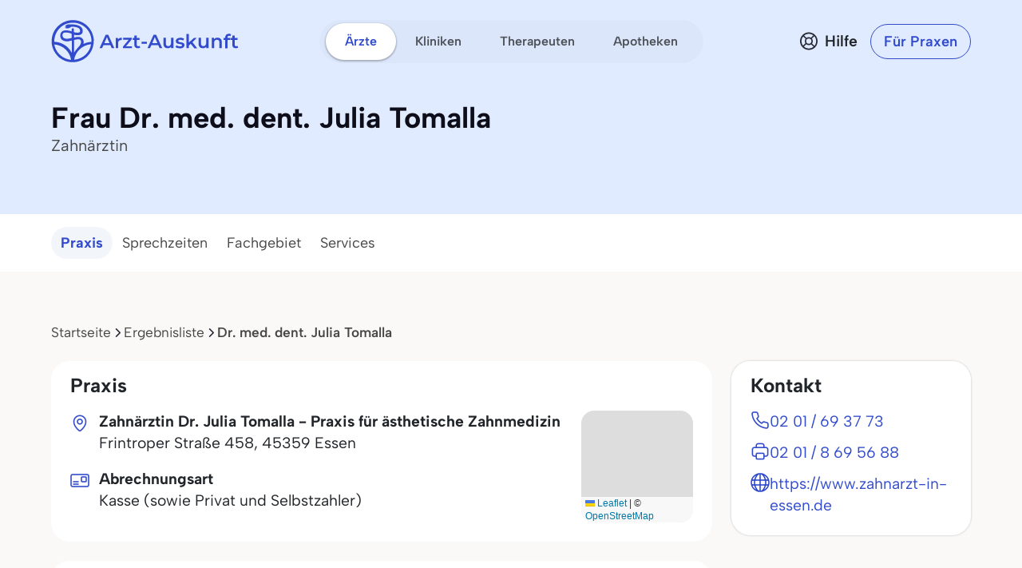

--- FILE ---
content_type: text/html; charset=utf-8
request_url: https://www.arzt-auskunft.de/arzt/zahnaerztin/essen/dr-med-dent-julia-tomalla-4737161
body_size: 14936
content:
<!DOCTYPE html>
<html lang="de">
<head>
    <meta charset="UTF-8">
    <meta name="viewport" content="width=device-width, initial-scale=1.0">
    <meta name="keywords" content="Zahnarzt, Zahnmedizin, Zahnheilkunde, Zahnärztin, Dr. med. dent. Julia Tomalla , Essen Arztsuche, Arzt-Auskunft " />
    <meta name="description" content="Dr. med. dent. Julia Tomalla, Zahnärztin in Essen, Frintroper Straße 458. Sprechzeiten und Kontakt-Infos in der Arztsuche der Arzt-Auskunft." />
    <meta name="zipcode" content="45359" />
    <meta name="city" content="Essen" />
    <meta name="country" content="Germany" />
    <meta name="page-topic" content="Arzt-Auskunft - Kostenlose Arztsuche anhand von Therapieschwerpunkten" />
    <meta name="audience" content="Alle" />
    <meta name="author" content="Stiftung Gesundheit - Wissen ist die beste Medizin">
    <meta http-equiv="content-language" content="de" />

    <meta name="robots" content="index,follow" />
    <link rel="canonical" href="https://www.arzt-auskunft.de/arzt/zahnaerztin/essen/dr-med-dent-julia-tomalla-4737161" />

    <link rel="icon" type="image/x-icon" href="https://www.arzt-auskunft.de/static/images/favicon.ico">
    <link rel="stylesheet" href="https://www.arzt-auskunft.de/static/bootstrap-icons/font/bootstrap-icons.css">
    <link rel="stylesheet" href="https://www.arzt-auskunft.de/static/bootstrap-select/dist/css/bootstrap-select.css">
    <link rel="stylesheet" href="https://www.arzt-auskunft.de/static/css/iconly/iconly.min.css">
    <link rel="stylesheet" href="https://www.arzt-auskunft.de/static/js/slick/slick.css">
    <link rel="stylesheet" href="https://www.arzt-auskunft.de/static/js/slick/slick-theme.css">
    <link rel="stylesheet" href="https://www.arzt-auskunft.de/static/js/leaflet/leaflet.css">
    <link rel="stylesheet" href="https://www.arzt-auskunft.de/static/css/arztauskunft.css">
    <link rel="stylesheet" href="https://www.arzt-auskunft.de/static/css/chatbot.css">
    <script src="https://www.arzt-auskunft.de/static/js/chatbot.js"></script>
    <script src="https://www.arzt-auskunft.de/static/js/jquery-3.7.1.js"></script>
    <script src="https://www.arzt-auskunft.de/static/bootstrap/dist/js/bootstrap.bundle.js"></script>
    <script src="https://www.arzt-auskunft.de/static/js/slick/slick.js"></script>
    <script src="https://www.arzt-auskunft.de/static/js/leaflet/leaflet.js"></script>
    <script src="https://www.arzt-auskunft.de/static/js/arztauskunft.js"></script>
    <script type="importmap">
        {
            "imports": {
                "vue":"https://www.arzt-auskunft.de/static/js/vue/vue.js"
            }
        }
    </script>
    <title>Dr. med. dent. Julia Tomalla, Zahnärztin in 45359 Essen, Frintroper Straße 458</title>
</head>
<body data-bs-theme="blue">
    <div class="offcanvas offcanvas-end" tabindex="-1" id="mobilenav">
  <!-- Header -->
  <div class="offcanvas-header">
    <div class="d-flex justify-content-between align-items-center">
      <div class="d-flex align-items-center">
        <a href="https://www.arzt-auskunft.de/?form=fs1">
          <svg class="site-logo" xmlns="http://www.w3.org/2000/svg" version="1.1" viewBox="0 0 226.6 42.7" width="234">
            <path d="M42.7,22c0-.2,0-.4,0-.6,0-5.7-2.2-11.1-6.3-15.1C32.5,2.2,27.1,0,21.4,0S10.3,2.2,6.3,6.3C2.2,10.3,0,15.7,0,21.4s0,.3,0,.5c0,0,0,1.4.2,2.7.7,4.5,2.8,8.6,6,11.9,3.7,3.7,8.5,5.9,13.7,6.2,0,0,1.4,0,2.8,0,5.2-.3,10-2.5,13.8-6.2,3.3-3.3,5.4-7.5,6-12.1.2-1.4.2-2.5.2-2.5ZM19.6,6.7c1.6-.1,6.1,0,8.2,1.8.7.6,1.1,1.4,1.1,2.3,0,.9-.3,1.2-.5,1.4-1,.7-3.4.5-5.8-.1v-2.9c0-.7-.6-1.2-1.2-1.2s-1.2.6-1.2,1.2v2.2c-.4-.1-.8-.3-1.1-.4h0c-.6-.2-5.8-1.8-8.7.3-.8.6-1.8,1.9-1.8,4.1,0,2,.7,3.5,2,4.5,2.7,2.1,7,1.3,7.2,1.2l2.4-.5v12.3c-1-1.8-2.2-3.4-3.7-4.9-3.8-3.8-8.7-5.9-14-6.2,0-.2,0-.3,0-.5,0-5,2-9.8,5.5-13.4,3.6-3.6,8.3-5.5,13.4-5.5s9.8,2,13.4,5.5c3.6,3.6,5.5,8.3,5.5,13.4s0,.4,0,.6c-2.9.2-5.6.9-8.2,2.1.3-1.2.4-2.6-.2-4-1.5-3.7-5.8-3.4-8-2.7l-1.3.3v-2.9c3.3.8,5.7.6,7.2-.4.8-.5,1.7-1.6,1.6-3.5,0-1.6-.7-3-1.9-4.1-3.3-2.9-9.8-2.4-10.1-2.4h0s-5-.8-6,2.4h1.7s-1.7,1-1.7,1c0-.1,2.5,1.8,6.2-.8h0ZM22.6,20.1l1.9-.4h.1c.2,0,4-1.3,5,1.2,1.1,2.7-1.8,5.8-2.1,6.1-.4.3-.8.7-1.1,1.1-1.5,1.5-2.8,3.2-3.8,5.1v-13.1ZM28.1,29.9c3.2-3.2,7.4-5.1,11.9-5.5-.6,3.9-2.5,7.4-5.3,10.3-3.2,3.2-7.4,5.1-11.9,5.5.6-3.9,2.4-7.5,5.3-10.3ZM20.1,18.1l-2.9.6c-.9.2-3.7.4-5.2-.8-.7-.6-1.1-1.4-1.1-2.7,0-1.5.6-1.9.8-2.1,1.6-1.2,5.2-.4,6.4,0,.2,0,1,.4,2,.7v4.2ZM19.7,40.2c-4.4-.4-8.6-2.3-11.7-5.5-2.8-2.8-4.6-6.3-5.3-10.1,4.4.4,8.6,2.2,11.8,5.4,2.8,2.8,4.6,6.3,5.2,10.2Z"></path>
            <g>
                <path d="M223.7,30.4c-1.4,0-2.5-.4-3.3-1.1-.8-.7-1.2-1.8-1.2-3.2v-11.5h3v11.4c0,.6.2,1.1.5,1.4.3.3.8.5,1.3.5s1.2-.2,1.7-.5l.8,2.1c-.4.3-.8.5-1.3.6-.5.1-1,.2-1.6.2ZM217.2,20v-2.4h8.5v2.4h-8.5Z"></path>
                <path d="M210.4,30.3v-13.5c0-1.3.4-2.4,1.2-3.2.8-.8,1.9-1.2,3.4-1.2s1,0,1.5.2c.5.1.9.3,1.2.5l-.8,2.3c-.2-.2-.5-.3-.8-.4-.3,0-.6-.1-.9-.1-.6,0-1.1.2-1.4.5-.3.3-.5.8-.5,1.5v2.8c0,0,0,10.7,0,10.7h-3ZM208.3,20v-2.4h8.5v2.4h-8.5Z"></path>
                <path d="M200.9,17.3c1,0,1.9.2,2.7.6.8.4,1.5,1,1.9,1.8.5.8.7,1.9.7,3.2v7.3h-3v-7c0-1.1-.3-2-.8-2.5-.5-.6-1.3-.8-2.2-.8s-1.3.1-1.9.4c-.5.3-1,.7-1.3,1.3-.3.6-.4,1.3-.4,2.1v6.5h-3v-12.8h2.9v3.5l-.5-1.1c.4-.8,1.1-1.4,1.9-1.9.9-.4,1.9-.7,3-.7Z"></path>
                <path d="M182.7,30.4c-1.1,0-2-.2-2.9-.6-.8-.4-1.5-1-1.9-1.9-.5-.8-.7-1.9-.7-3.2v-7.3h3v6.9c0,1.2.3,2,.8,2.6.5.6,1.3.8,2.2.8s1.3-.1,1.8-.4c.5-.3.9-.7,1.2-1.3.3-.6.5-1.3.5-2.1v-6.5h3v12.8h-2.9v-3.5l.5,1.1c-.4.8-1.1,1.5-1.9,1.9-.8.4-1.7.6-2.7.6Z"></path>
                <path d="M164.7,27.4v-3.8c0,0,6.8-6.2,6.8-6.2h3.6l-5.7,5.7-1.6,1.3-3.1,2.9ZM162.2,30.3V12.5h3v17.8h-3ZM171.9,30.3l-4.7-5.8,1.9-2.4,6.4,8.2h-3.6Z"></path>
                <path d="M153.8,30.4c-1.1,0-2.1-.1-3.1-.4-1-.3-1.8-.6-2.3-1l1.2-2.3c.6.4,1.3.7,2.1.9.8.2,1.6.4,2.4.4s1.6-.1,2-.4c.4-.3.6-.6.6-1s-.1-.6-.4-.8c-.3-.2-.7-.3-1.1-.4-.5,0-1-.2-1.6-.3-.6,0-1.1-.2-1.7-.3-.6-.1-1.1-.3-1.5-.6-.5-.3-.8-.6-1.1-1.1s-.4-1-.4-1.8.2-1.5.7-2.1c.5-.6,1.1-1.1,1.9-1.4.8-.3,1.8-.5,3-.5s1.7,0,2.6.3c.9.2,1.6.5,2.2.8l-1.2,2.3c-.6-.4-1.2-.6-1.8-.7-.6-.1-1.2-.2-1.8-.2-.9,0-1.6.1-2,.4-.4.3-.6.6-.6,1s.1.7.4.9c.3.2.7.3,1.1.5.5.1,1,.2,1.5.3.6,0,1.1.2,1.7.3.6.1,1.1.3,1.5.6.5.2.9.6,1.2,1,.3.4.4,1,.4,1.8s-.2,1.5-.7,2.1c-.5.6-1.1,1.1-2,1.4-.9.3-1.9.5-3.1.5Z"></path>
                <path d="M139,30.4c-1.1,0-2-.2-2.9-.6-.8-.4-1.5-1-1.9-1.9-.5-.8-.7-1.9-.7-3.2v-7.3h3v6.9c0,1.2.3,2,.8,2.6.5.6,1.3.8,2.2.8s1.3-.1,1.8-.4c.5-.3.9-.7,1.2-1.3.3-.6.5-1.3.5-2.1v-6.5h3v12.8h-2.9v-3.5l.5,1.1c-.4.8-1.1,1.5-1.9,1.9-.8.4-1.7.6-2.7.6Z"></path>
                <path d="M113.7,30.3l7.6-16.8h3.1l7.6,16.8h-3.3l-6.5-15.1h1.2l-6.5,15.1h-3.2ZM117.2,26.4l.8-2.4h9.1l.8,2.4h-10.8Z"></path>
                <path d="M106.4,24.8v-2.5h6.6v2.5h-6.6Z"></path>
                <path d="M101.9,30.4c-1.4,0-2.5-.4-3.3-1.1-.8-.7-1.2-1.8-1.2-3.2v-11.5h3v11.4c0,.6.2,1.1.5,1.4.3.3.8.5,1.3.5s1.2-.2,1.7-.5l.8,2.1c-.4.3-.8.5-1.3.6-.5.1-1,.2-1.6.2ZM95.4,20v-2.4h8.5v2.4h-8.5Z"></path>
                <path d="M83.3,30.3v-1.9l7.9-9.6.6,1h-8.3v-2.4h10.7v1.9l-7.9,9.6-.6-1h8.7v2.4h-11.1Z"></path>
                <path d="M74.2,30.3v-12.8h2.9v3.5l-.3-1c.4-.9,1-1.5,1.8-2,.8-.4,1.9-.7,3.1-.7v2.9c-.1,0-.2,0-.4,0-.1,0-.2,0-.3,0-1.1,0-2,.3-2.7,1-.7.7-1,1.6-1,3v6.2h-3Z"></path>
                <path d="M54.2,30.3l7.6-16.8h3.1l7.6,16.8h-3.3l-6.5-15.1h1.2l-6.5,15.1h-3.2ZM57.7,26.4l.8-2.4h9.1l.8,2.4h-10.8Z"></path>
            </g>
          </svg>
        </a>
      </div>
      <button class="navbar-toggler d-block d-md-none p-3 bg-white border-0" data-bs-toggle="offcanvas" data-bs-target="#mobilenav">
          <svg id="hamburger" width="24" height="24" viewBox="0 0 24 24" fill="none" xmlns="http://www.w3.org/2000/svg">
              <path id="path-top" d="M22 6L2 6" stroke="var(--bs-primary)" stroke-width="2.5" stroke-linecap="round"></path>   
              <path id="path-middle" d="M22 12L2 12" stroke="var(--bs-primary)" stroke-width="2.5" stroke-linecap="round"></path>
              <path id="path-bottom" d="M22 18L2 18" stroke="var(--bs-primary)" stroke-width="2.5" stroke-linecap="round"></path>   
          </svg>
      </button>
    </div>
  </div>

  <div class="offcanvas-body">

    <!-- Suchen -->
    <div class="topline">Suchen</div>
    <div class="nav-section">    
      <a href="https://www.arzt-auskunft.de/?form=fs1" class="nav-link">Ärzte</a>
      <a href="https://www.arzt-auskunft.de/?form=fs3" class="nav-link">Therapeuten</a>
      <a href="https://www.arzt-auskunft.de/?form=fs2" class="nav-link">Kliniken</a>
      <a href="https://www.arzt-auskunft.de/?form=fs4" class="nav-link">Apotheken</a>
    </div>

    <!-- Für Patienten -->
    <div class="topline">Für Patienten</div>
    <div class="nav-section">
      <a href="https://www.arzt-auskunft.de/tipps-und-faq-zur-arztsuche.htm" class="nav-link">Tipps und FAQs</a>
      <a href="https://www.stiftung-gesundheit.de/gutes-bewirken/barrierefreiheit/" class="nav-link" target="_blank">Barrierefreie Praxen</a>
    </div>

    <!-- Für Ärzte -->
    <div class="topline">Für Praxen</div>
    <div class="nav-section">    
      <a href="https://www.arzt-auskunft.de/premium-profil.htm" class="nav-link">Vorteile für Praxen</a>
      <a href="https://www.arzt-auskunft.de/fuer-aerzte/" class="nav-link">Basisangaben</a>
      <a href="https://zugang.arzt-auskunft.de" class="nav-link" target="_blank">Online-Zugang</a>
      <a href="https://www.arzt-auskunft.de/fuer-aerzte/staerken-profil.htm" class="nav-link">Stärken-Profil</a>
      <a href="https://www.stiftung-gesundheit.de/gutes-bewirken/dr-pro-bono/" class="nav-link" target="_blank">Ärzte für den guten Zweck</a>
    </div>

    <!-- Für Lizenzpartner -->
    <div class="topline">Für Lizenzpartner</div>
    <div class="nav-section">    
      <a href="https://www.stiftung-gesundheit.de/stiftung-gesundheit/strukturverzeichnis/" class="nav-link" target="_blank">Strukturverzeichnis der Versorgung</a>
      <a href="https://www.stiftung-gesundheit.de/services/arztsuchen-fuer-ihre-website-app/" class="nav-link" target="_blank">Implementierung in Website, App und eGA</a>
      <a href="https://www.stiftung-gesundheit.de/services/arztsuchen-fuer-profis/" class="nav-link" target="_blank">Arztsuchen für Profis</a>
    </div>

    <!-- Über uns -->
    <div class="topline">Über uns</div>
    <div class="nav-section">    
      <a href="https://www.stiftung-gesundheit.de/" class="nav-link" target="_blank">Stiftung Gesundheit</a>
      <a href="https://www.stiftung-gesundheit.de/gutes-bewirken/unsere-foerdergemeinschaft/" class="nav-link" target="_blank">Fördergemeinschaft der Stiftung</a>
      <a href="https://www.stiftung-gesundheit.de/presse/presse-informationen/" class="nav-link" target="_blank">Presse</a>
      <a href="https://www.arzt-auskunft.de/kontakt.htm" class="nav-link">Kontakt</a>
    </div>

    <!-- Weiteres -->
    <div class="topline">Weiteres</div>
    <div class="nav-section">    
      <a href="https://www.arzt-auskunft.de/impressum.htm" class="nav-link">Impressum</a>
      <a href="https://www.arzt-auskunft.de/datenschutz.htm" class="nav-link">Datenschutz</a>
      <a href="https://www.arzt-auskunft.de/nutzungsbedingungen.htm" class="nav-link">Nutzungsbedingungen</a>
      <a href="https://www.arzt-auskunft.de/barrierefreiheit.htm" class="nav-link">Barrierefreiheit</a>
    </div>

  </div>
</div>
<div class="mainnav">
    <nav class="navbar navbar-expand py-4 py-md-5">
        <div class="container">
            <div class="col-3 d-flex align-items-center">
                <a class="navbar-brand p-0" href="https://www.arzt-auskunft.de/?form=fs1">
                    <svg class="site-logo" xmlns="http://www.w3.org/2000/svg" version="1.1" viewBox="0 0 235 55">
                        <path d="M53.5,27.6c0-7-2.7-13.7-7.7-18.7-4.9-5.1-11.6-7.7-18.6-7.7s-13.7,2.7-18.7,7.7C3.3,13.9.7,20.6.7,27.6s0,.4,0,.6c0,0,0,1.8.2,3.3.8,5.6,3.5,10.6,7.4,14.7,4.5,4.5,10.5,7.3,16.9,7.6h3.5c6.4-.4,12.4-3.1,17-7.6,4-4,6.7-9.3,7.4-15,.2-1.8.2-3.1.2-3.1v-.5ZM24.9,9.4c2,0,7.5,0,10.1,2.3.8.7,1.3,1.8,1.3,2.9s-.4,1.4-.6,1.8c-1.2.8-4.2.6-7.1-.1v-3.6c0-.8-.7-1.4-1.4-1.4s-1.4.7-1.4,1.4v2.7c-.5-.1-1-.4-1.3-.5h0c-.7-.2-7.1-2.3-10.7.4-1,.7-2.3,2.4-2.3,5.1s.8,4.3,2.5,5.6c3.3,2.6,8.7,1.7,8.9,1.4l3-.6v15.2c-1.2-2.3-2.7-4.2-4.5-6.1-4.6-4.6-10.7-7.3-17.4-7.6v-.6c0-6.2,2.5-12.1,6.8-16.5,4.4-4.4,10.2-6.8,16.5-6.8s12.1,2.5,16.5,6.8c4.4,4.4,6.8,10.2,6.8,16.5v.7c-3.6.2-6.9,1.1-10.1,2.6.4-1.4.5-3.2-.2-5-1.9-4.5-7.1-4.2-9.9-3.3l-1.7.4v-3.6c4,1,7,.7,8.9-.5,1-.6,2.1-2,2-4.3,0-2-.8-3.7-2.4-5.1-4-3.6-12.1-3-12.5-3h0s-6.2-1-7.4,3h2.1l-2.1,1.2c0-.1,3.1,2.3,7.6-1h0v-.2h.1ZM28.6,26.1l2.4-.5h.1c.2,0,5-1.7,6.2,1.4,1.3,3.3-2.3,7.1-2.6,7.5-.5.4-4.9,5.3-6,7.6v-16.2h-.1ZM35.4,38.1c3.9-3.9,9.2-6.3,14.7-6.8-.7,4.9-3.1,9.2-6.5,12.7-3.9,3.9-9.2,6.3-14.7,6.8.7-4.9,3-9.3,6.5-12.7ZM25.6,23.6l-3.6.7c-1.1.2-4.5.5-6.4-1-.8-.7-1.3-1.8-1.3-3.3s.7-2.4,1-2.6c2-1.4,6.4-.5,8,0,.2,0,1.2.5,2.5.8v5.2h0v.2h-.1ZM25,50.9c-5.5-.5-10.6-2.9-14.5-6.8-3.5-3.5-5.7-7.7-6.5-12.5,5.5.5,10.6,2.7,14.6,6.7,3.5,3.5,5.7,7.7,6.4,12.6Z"/>
                        <g>
                            <path d="M231.5,36.4c-1.4,0-2.5-.4-3.3-1.1s-1.2-1.8-1.2-3.2v-11.6h3v11.5c0,.6.2,1.1.5,1.4s.8.5,1.3.5,1.2-.2,1.7-.5l.8,2.1c-.4.3-.8.5-1.3.6s-1,.2-1.6.2h.1ZM225,25.9v-2.4h8.6v2.4h-8.6Z"/>
                            <path d="M218.1,36.3v-13.6c0-1.3.4-2.4,1.2-3.2s1.9-1.2,3.4-1.2,1,0,1.5.2c.5.1.9.3,1.2.5l-.8,2.3c-.2-.2-.5-.3-.8-.4-.3,0-.6-.1-.9-.1-.6,0-1.1.2-1.4.5-.3.3-.5.8-.5,1.5v13.6h-3,.1ZM216,25.9v-2.4h8.6v2.4h-8.6Z"/>
                            <path d="M208.5,23.2c1,0,1.9.2,2.7.6s1.5,1,1.9,1.8c.5.8.7,1.9.7,3.2v7.4h-3v-7.1c0-1.1-.3-2-.8-2.5-.5-.6-1.3-.8-2.2-.8s-1.3.1-1.9.4c-.5.3-1,.7-1.3,1.3-.3.6-.4,1.3-.4,2.1v6.6h-3v-12.9h2.9v3.5l-.5-1.1c.4-.8,1.1-1.4,1.9-1.9.9-.4,1.9-.7,3-.7h0Z"/>
                            <path d="M190.2,36.4c-1.1,0-2-.2-2.9-.6-.8-.4-1.5-1-1.9-1.9-.5-.8-.7-1.9-.7-3.2v-7.4h3v7c0,1.2.3,2,.8,2.6s1.3.8,2.2.8,1.3-.1,1.8-.4.9-.7,1.2-1.3c.3-.6.5-1.3.5-2.1v-6.6h3v12.9h-2.9v-3.5l.5,1.1c-.4.8-1.1,1.5-1.9,1.9-.8.4-1.7.6-2.7.6h0Z"/>
                            <path d="M172.1,33.4v-3.8l6.9-6.2h3.6l-5.7,5.7-1.6,1.3-3.1,2.9h0ZM169.5,36.3v-17.9h3v17.9h-3ZM179.3,36.3l-4.7-5.8,1.9-2.4,6.4,8.3h-3.6,0Z"/>
                            <path d="M161.1,36.4c-1.1,0-2.1,0-3.1-.4s-1.8-.6-2.3-1l1.2-2.3c.6.4,1.3.7,2.1.9.8.2,1.6.4,2.4.4s1.6,0,2-.4.6-.6.6-1-.1-.6-.4-.8c-.3-.2-.7-.3-1.1-.4-.5,0-1-.2-1.6-.3-.6,0-1.1-.2-1.7-.3-.6-.1-1.1-.3-1.5-.6-.5-.3-.8-.6-1.1-1.1s-.4-1-.4-1.8.2-1.5.7-2.1,1.1-1.1,1.9-1.4c.8-.3,1.8-.5,3-.5s1.7,0,2.6.3c.9.2,1.6.5,2.2.8l-1.2,2.3c-.6-.4-1.2-.6-1.8-.7s-1.2-.2-1.8-.2c-.9,0-1.6.1-2,.4s-.6.6-.6,1,.1.7.4.9c.3.2.7.3,1.1.5.5.1,1,.2,1.5.3.6,0,1.1.2,1.7.3.6.1,1.1.3,1.5.6.5.2.9.6,1.2,1s.4,1,.4,1.8-.2,1.5-.7,2.1-1.1,1.1-2,1.4-1.9.5-3.1.5v-.2h-.1Z"/>
                            <path d="M146.2,36.4c-1.1,0-2-.2-2.9-.6-.8-.4-1.5-1-1.9-1.9-.5-.8-.7-1.9-.7-3.2v-7.4h3v7c0,1.2.3,2,.8,2.6s1.3.8,2.2.8,1.3-.1,1.8-.4.9-.7,1.2-1.3c.3-.6.5-1.3.5-2.1v-6.6h3v12.9h-2.9v-3.5l.5,1.1c-.4.8-1.1,1.5-1.9,1.9-.8.4-1.7.6-2.7.6h0Z"/>
                            <path d="M120.7,36.3l7.7-16.9h3.1l7.7,16.9h-3.3l-6.6-15.2h1.2l-6.6,15.2s-3.2,0-3.2,0ZM124.2,32.4l.8-2.4h9.2l.8,2.4h-10.9.1Z"/>
                            <path d="M113.3,30.8v-2.5h6.7v2.5h-6.7Z"/>
                            <path d="M108.8,36.4c-1.4,0-2.5-.4-3.3-1.1s-1.2-1.8-1.2-3.2v-11.6h3v11.5c0,.6.2,1.1.5,1.4s.8.5,1.3.5,1.2-.2,1.7-.5l.8,2.1c-.4.3-.8.5-1.3.6s-1,.2-1.6.2h.1ZM102.2,25.9v-2.4h8.6v2.4h-8.6Z"/>
                            <path d="M90,36.3v-1.9l8-9.7.6,1h-8.4v-2.4h10.8v1.9l-8,9.7-.6-1h8.8v2.4s-11.2,0-11.2,0Z"/>
                            <path d="M80.9,36.3v-12.9h2.9v3.5l-.3-1c.4-.9,1-1.5,1.8-2,.8-.4,1.9-.7,3.1-.7v2.9h-.7c-1.1,0-2,.3-2.7,1s-1,1.6-1,3v6.2h-3.1Z"/>
                            <path d="M60.7,36.3l7.7-16.9h3.1l7.7,16.9h-3.3l-6.6-15.2h1.2l-6.6,15.2h-3.2,0ZM64.2,32.4l.8-2.4h9.2l.8,2.4h-10.9.1Z"/>
                        </g>
                    </svg>
                </a>
            </div>
            <div class="col-6 d-flex align-items-center d-none d-md-flex mx-auto">
                <ul class="navbar-nav mx-auto p-1 px-2 gap-1 flex-row">
                    <li class="nav-item"><a class="nav-link rounded-pill active" href="https://www.arzt-auskunft.de/?form=fs1">Ärzte</a></li>
                    <li class="nav-item"><a class="nav-link rounded-pill " href="https://www.arzt-auskunft.de/?form=fs2">Kliniken</a></li>
                    <li class="nav-item"><a class="nav-link rounded-pill " href="https://www.arzt-auskunft.de/?form=fs3">Therapeuten</a></li>
                    <li class="nav-item"><a class="nav-link rounded-pill " href="https://www.arzt-auskunft.de/?form=fs4">Apotheken</a></li>
                </ul>
            </div>
            <div class="col-3 d-flex justify-content-end align-items-center">
                <a href="https://www.arzt-auskunft.de/tipps-und-faq-zur-arztsuche.htm" class="text-dark d-none d-md-block ms-auto me-0">
                    <div class="help d-flex align-items-center">
                        <svg width="24" height="25" viewBox="0 0 24 25" fill="none" xmlns="http://www.w3.org/2000/svg">
                            <circle cx="12" cy="12.5" r="10.125" stroke="#272935" stroke-width="1.75"/>
                            <circle cx="12" cy="12.5" r="4.125" stroke="#272935" stroke-width="1.75"/>
                            <path d="M5.5 6L8.625 9.125M19 19.5L15 15.5" stroke="#272935" stroke-width="1.75" stroke-linecap="round" stroke-linejoin="round"/>
                            <path d="M5.5 18.5L8.625 15.375M18 6L15 9" stroke="#272935" stroke-width="1.75" stroke-linecap="round" stroke-linejoin="round"/>
                        </svg>
                        <span class="ps-2 fw-semibold">Hilfe</span>
                    </div>
                </a>
                <a href="https://www.arzt-auskunft.de/premium-profil.htm" class="btn btn-outline-primary rounded-pill fw-semibold ms-4 d-none d-md-block">Für Praxen</a>
                <button class="navbar-toggler collapsed d-block d-md-none p-3 bg-white border-0" data-bs-toggle="offcanvas" data-bs-target="#mobilenav">
                    <svg id="hamburger" width="24" height="24" viewBox="0 0 24 24" fill="none" xmlns="http://www.w3.org/2000/svg">
                        <path id="path-top" d="M22 6L2 6" stroke="var(--bs-primary)" stroke-width="2.5" stroke-linecap="round"/>
                        <path id="path-middle" d="M22 12L2 12" stroke="var(--bs-primary)" stroke-width="2.5" stroke-linecap="round"/>
                        <path id="path-bottom" d="M22 18L2 18" stroke="var(--bs-primary)" stroke-width="2.5" stroke-linecap="round"/>
                    </svg>
                </button>
            </div>
        </div>
    </nav>
</div>
<div class="page-doctor-detail">
    <div class="page-header bg-secondary">
        <div class="container pt-4 pt-md-5 pb-6 pb-md-8">
            <div class="d-flex flex-column flex-md-row text-center text-md-start">
                <div>
                    <h1 class="mb-0 h2" itemprop="name">Frau Dr. med. dent. Julia Tomalla </h2>
                    <p class="fs-large text-subdued mb-2" itemprop="medicalSpecialty">
                        Zahnärztin
                    </p>

                </div>
            </div>
        </div>
    </div>

    <div class="bg-white subnav-sticky" data-observe-selector=".page-header">
        <div class="container py-2 py-md-4">
            <ul class="nav nav-pills flex-nowrap overflow-x-scroll no-scrollbar nav-scrollspy">
                <li class="nav-item">
                    <a class="nav-link active" href="#praxis">Praxis</a>
                </li>

                <li class="nav-item">
                    <a class="nav-link" href="#sprechzeiten">Sprechzeiten</a>
                </li>

                <li class="nav-item">
                    <a class="nav-link" href="#fachgebiet">Fachgebiet</a>
                </li>



                <li class="nav-item">
                    <a class="nav-link" href="#glob.indicGrp20">Services</a>
                </li>
            </ul>
        </div>
    </div>

    <div class="container mt-5 mt-md-8">
        <nav aria-label="breadcrumb">
            <ol class="breadcrumb" id="breadcrumb">
                <li class="breadcrumb-item"><a href="/?form=fs1">Startseite</a></li>
                <li class="breadcrumb-item"><a href="#">Ergebnisliste</a></li>
                <li class="breadcrumb-item active" aria-current="page">Dr. med. dent. Julia Tomalla </li>
            </ol>
        </nav>
    </div>

    <div class="container mt-5">
        <section>
            <div class="row flex-column-reverse flex-md-row">
                <div class="col overflow-x-hidden">
                    <div class="card mb-5" id="praxis">
                        <div class="card-header">
                            <h2 class="h4">Praxis</h2>
                        </div>
                        <div class="card-body fs-large-lg">
                            <div class="office-grid">
                                <div class="office-grid-name">
                                    <div class="mb-3 d-flex">
                                        <i class="icon icon-location-new me-3 mt-1"></i>
                                        <div>
                                            <p class="mb-1" itemprop="address">
                                                <strong>Zahnärztin Dr. Julia Tomalla - Praxis für ästhetische Zahnmedizin</strong><br />
                                                <span itemprop="streetAddress">Frintroper Straße 458</span>, <span itemprop="postalCode">45359</span> <span itemprop="addressLocality">Essen</span>
                                            </p>
                                        </div>
                                    </div>
                                </div>
                                <div class="office-grid-map">
                                    <div class="map mb-3 mb-md-0" data-latitude="51.4763101" data-longitude="6.9114558" data-bs-toggle="modal" data-bs-target="#mapModal"></div>
                                </div>
                                <div class="office-grid-rest">
                                    <div class="mb-3 d-flex">
                                        <i class="icon icon-karte me-3 mt-1"></i>
                                        <div>
                                            <strong>Abrechnungsart</strong><br />
                                                Kasse (sowie Privat und Selbstzahler)<br>
                                        </div>
                                    </div>
                                </div>
                            </div>
                        </div>
                    </div>

                    <div class="card mb-5" id="sprechzeiten">
                        <div class="card-header">
                            <h2 class="h4">Sprechzeiten</h2>
                        </div>
                        <div class="card-body">
                            <p>
                                <span class="me-5">Heute:</span>
                                <span>08:30 - 12:30 Uhr</span>
                            </p>
                            <button type="button" class="btn btn-outline-primary w-100 w-md-auto" data-bs-toggle="modal" data-bs-target="#officeHoursModal">
                                Alle Sprechzeiten
                            </button>
                        </div>
                    </div>

                    <div class="card mb-5" id="fachgebiet">
                        <div class="card-header">
                            <h2 class="h4">Fachgebiet</h2>
                        </div>
                        <div class="card-body">
                        Zahnmedizin<br>
                        </div>
                    </div>



                    <div class="card mb-5" id="glob.indicGrp20">
                        <div class="card-header">
                            <h2 class="h4">Services</h2>
                        </div>
                        <div class="card-body">
                            <ul class="list-services list-icon mb-0">
                                <li>
                                    <i class="icon icon-generic-service"></i>
                                    Sprechzeiten für Berufstätige
                                </li>
                                <li>
                                    <i class="icon icon-generic-service"></i>
                                    Termine nur nach Vereinbarung
                                </li>
                                <li>
                                    <i class="icon icon-generic-service"></i>
                                    mit Bus und Bahn erreichbar
                                </li>
                            </ul>
                        </div>
                    </div>

                
                    <div class="card mb-5" id="bewertung">
                        <div class="card-header d-flex justify-content-between align-items-center">
                            <h2 class="h4">0 Empfehlungen</h2>
                            <a href="https://www.arzt-auskunft.de/formRating?id=p4737161&form=fs1" class="btn btn-primary d-none d-md-inline" target="_blank">Empfehlen</a>
                        </div>
                        <div class="card-body">
                            <div class="row">
                                <div class="col-md-4">
                                    <div class="d-flex align-items-center mb-2">
                                        <span class="h3 mb-0">-</span><br />
                                    </div>
                                    <strong>Patientenzufriedenheit</strong><br />
                                </div>
                                <div class="col-md-4">
                                    <div class="d-flex align-items-center mb-2">
                                        <span class="h3 mb-0">-</span><br />
                                    </div>
                                    <strong>Patientenservice</strong><br />
                                </div>
                                <div class="col-md-4">
                                    <div class="d-flex align-items-center mb-2">
                                        <span class="h3 mb-0">-</span><br />
                                    </div>
                                    <strong>Medizinische Reputation</strong><br />
                                </div>
                            </div>
                        </div>
                    </div>

                    <div class="card mb-5">
                        <div class="card-header">
                            <h2 class="h4">Weitere Behandler in der Praxis</h2>
                        </div>
                        <div class="card-body">
                            <ul class="list-unstyled list-icon mb-0">
                                <li class="mb-2">
                                    <i class="icon icon-arzt-name"></i>
                                    <span>Frau Dr. med. dent. Julia Tomalla</span>
                                </li>
                            </ul>                        </div>
                    </div>


                    <div class="card">
                        <div class="card-header pb-0">
                            <h2 class="h4">Praxisangaben aktualisieren</h2>
                        </div>
                        <div class="card-body">
                            <p class="text-subdued mb-5">
                                Kontaktieren Sie uns, wenn die Angaben in diesem Profil nicht aktuell sind.
                            </p>
                            <div class="row gx-lg-1">
                                <div class="col-md-6 mb-3 mb-md-0">
                                    <div class="card card-contact h-100">
                                        <div class="card-body pt-3">
                                            <img src="https://www.arzt-auskunft.de/static/images/icon-house-plus--blue.svg" alt="" />
                                            <div class="d-flex flex-column justify-content-between h-100">
                                                <div>
                                                    <h3 class="mb-0 h5">Für Ärzte</h3>
                                                    <p class="mb-3 text-subdued">Melden Sie sich an, um Ihre Daten zu ändern.</p>
                                                </div>
                                                <a href="https://zugang.arzt-auskunft.de/user/login?id=p4737161" class="link-chevron">Ärzte-Login</a>
                                            </div>
                                        </div>
                                    </div>
                                </div>
                                <div class="col-md-6">
                                    <div class="card card-contact h-100">
                                        <div class="card-body pt-3">
                                            <img src="https://www.arzt-auskunft.de/static/images/icon-user-alt.svg" alt="" />
                                            <div class="d-flex flex-column justify-content-between h-100">
                                                <div>
                                                    <h3 class="mb-0 h5">Hinweise zu den Praxis-Angaben</h3>
                                                    <p class="mb-3 text-subdued">Schreiben Sie uns eine Nachricht.</p>
                                                </div>
                                                <a href="https://www.arzt-auskunft.de/kontakt.htm" class="link-chevron">Nachricht schreiben</a>
                                            </div>
                                        </div>
                                    </div>
                                </div>
                            </div>
                        </div>
                    </div>
                </div>
                <div class="col col-contact flex-grow-0">
                    <div class="card shadow-up-md mb-3 mb-md-0">
                        <div class="card-header">
                            <h2 class="card-title h4">Kontakt</h2>
                        </div>
                        <div class="card-body">
                            <ul class="list-unstyled list-icon mb-0">
                                <li>
                                    <i class="icon icon-phone"></i>
                                    <div>
                                        <a href="tel:02 0169 37 73" itemprop="telephone">02 01 / 69 37 73</a><br />
                                    </div>
                                </li>
                                <li class="mt-3">
                                    <i class="icon icon-print"></i>
                                    <a href="tel:02 018 69 56 88">02 01 / 8 69 56 88</a><br />
                                </li>
                                <li class="mt-3">
                                    <i class="icon icon-web"></i>
                                    <div>
                                        <a href="https://www.zahnarzt-in-essen.de" target="_blank" itemprop="url">https://www.zahnarzt-in-essen.de</a><br />
                                    </div>
                                </li>

                            </ul>

                        </div>
                    </div>
                </div>
            </div>
        </section>

        <div id="patienten-services">
            <section class="mt-7 mt-md-9 mb-7 mb-md-9">
                <h2>Patienten-Services</h2>
                <div class="row gx-1 gx-075 gx-xl-3 d-flex flex-nowrap h-scroll">
                    <div class="col col-md-4 mb-3">
                        <div class="card p-4 p-md-5 h-100 d-flex flex-column justify-content-between">
                            <div>
                                <img src="https://www.arzt-auskunft.de/static/images/icon-find--blue.svg" width="56" height="56">
                                <h3 class="mt-3 h4">Gesundheitspartner</h3>
                                <p class="fs-lg-5 mb-6">Tauschen Sie sich mit den anderen Patienten aus, erhalten Sie Support durch Experten und verstehen Sie Ihren Therapieverlauf.</p>
                            </div>
                            <div class="mt-auto"><a href="https://www.arzt-auskunft.de/gesundheitspartner.htm" class="btn btn-primary">Mehr erfahren</a></div>
                        </div>
                    </div>
                    <div class="col col-md-4 mb-3">
                        <div class="card p-4 p-md-5 h-100 d-flex flex-column justify-content-between">
                            <div>
                                <img src="https://www.arzt-auskunft.de/static/images/icon-accessible--blue.svg" width="56" height="56">
                                <h3 class="mt-3 h4">Barrierefreie Arztpraxen</h3>
                                <p class="fs-lg-5 mb-6">Benötigen Sie besondere barrierefreie Vorkehrungen für Ihren Arztbesuch? In der Arzt-Auskunft können Sie Praxen ganz nach Ihren individuellen Bedürfnissen auswählen.</p>
                            </div>
                            <div class="mt-auto"><a href="https://www.arzt-auskunft.de/?form=fs1" class="btn btn-primary" target="_blank">Suchergebnisse filtern</a></div>
                        </div>
                    </div>
                    <div class="col col-md-4 mb-3">
                        <div class="card p-4 p-md-5 h-100 d-flex flex-column justify-content-between">
                            <div>
                                <img src="https://www.arzt-auskunft.de/static/images/icon-life-saver--blue.svg" width="56" height="56">
                                <h3 class="mt-3 h4">Hilfe und FAQ</h3>
                                <p class="fs-lg-5 mb-6">Finden Sie schnelle Antworten auf Ihre Fragen und nützliche Hilfe in unserem FAQ-Bereich, der Ihnen bei allen Anliegen zur Seite steht.</p>
                            </div>
                            <div class="mt-auto"><a href="https://www.arzt-auskunft.de/tipps-und-faq-zur-arztsuche.htm" class="btn btn-primary">Zur Hilfe</a></div>
                        </div>
                    </div>
                </div>
            </section>
        </div>
    </div>

    <div class="modal modal-lg fade modal-bottom-sheet" tabindex="-1" id="officeHoursModal">
        <div class="modal-dialog modal-dialog-centered">
            <div class="modal-content">
                <div class="modal-header">
                    <h4 class="modal-title">Sprechzeiten</h4>
                    <button type="button" class="btn-close" data-bs-dismiss="modal" aria-label="Schließen"></button>
                </div>
                <div class="modal-body">
                    <div class="mb-4">
                        <ul class="list-business-hours">
                            <li>
                                <span class="dow">Montag</span>
                                <span>08:30 - 13:00 Uhr, </span>
                                <span>14:00 - 20:00 Uhr</span>
                            </li>
                            <li>
                                <span class="dow">Dienstag</span>
                                <span>08:30 - 13:00 Uhr, </span>
                                <span>14:00 - 18:00 Uhr</span>
                            </li>
                            <li class="current">
                                <span class="dow">Mittwoch</span>
                                <span>08:30 - 12:30 Uhr</span>
                            </li>
                            <li>
                                <span class="dow">Donnerstag</span>
                                <span>08:30 - 13:00 Uhr, </span>
                                <span>14:00 - 18:00 Uhr</span>
                            </li>
                            <li>
                                <span class="dow">Freitag</span>
                                <span>08:30 - 12:00 Uhr</span>
                            </li>
                        </ul>
                    </div>
                </div>
            </div>
        </div>
    </div>



    <div class="modal modal-lg fade modal-bottom-sheet" tabindex="-1" id="glob.indicGrp20Modal">
        <div class="modal-dialog modal-dialog-centered">
            <div class="modal-content">
                <div class="modal-header">
                    <h4 class="modal-title">Services</h4>
                    <button type="button" class="btn-close" data-bs-dismiss="modal" aria-label="Schließen"></button>
                </div>
                <div class="modal-body">
                    <ul class="list-services list-icon mb-0">
                        <li>
                            <i class="icon icon-generic-service"></i>
                            Sprechzeiten für Berufstätige
                        </li>
                        <li>
                            <i class="icon icon-generic-service"></i>
                            Termine nur nach Vereinbarung
                        </li>
                        <li>
                            <i class="icon icon-generic-service"></i>
                            mit Bus und Bahn erreichbar
                        </li>
                    </ul>
                </div>
            </div>
        </div>
    </div>

    <div class="modal modal-full fade modal-bottom-sheet" tabindex="-1" id="mapModal">
        <div class="modal-dialog modal-dialog-centered">
            <div class="modal-content overflow-hidden">
                <div class="modal-body p-0">
                    <div class="map rounded-0 w-100 h-full" data-latitude="51.4763101" data-longitude="6.9114558" data-markers='[{"coords": [51.4763101,6.9114558], "title": "Dr. med. dent. Julia Tomalla", "subtitle": "Zahnärztin", "open": true}]' data-zoom="15"></div>
                    <button type="button" class="btn-close" data-bs-dismiss="modal" aria-label="Schließen"></button>
                </div>
            </div>
        </div>
    </div>
</div>
   <footer>
      <div class="container py-6 body-medium">
         <div class="row jusity-content-between">
            <div class="col">
               <svg class="footer-logo" xmlns="http://www.w3.org/2000/svg" version="1.1" viewBox="0 0 226.6 42.7" width="234">
                  <path class="bg-white" d="M42.7,22c0-.2,0-.4,0-.6,0-5.7-2.2-11.1-6.3-15.1C32.5,2.2,27.1,0,21.4,0S10.3,2.2,6.3,6.3C2.2,10.3,0,15.7,0,21.4s0,.3,0,.5c0,0,0,1.4.2,2.7.7,4.5,2.8,8.6,6,11.9,3.7,3.7,8.5,5.9,13.7,6.2,0,0,1.4,0,2.8,0,5.2-.3,10-2.5,13.8-6.2,3.3-3.3,5.4-7.5,6-12.1.2-1.4.2-2.5.2-2.5ZM19.6,6.7c1.6-.1,6.1,0,8.2,1.8.7.6,1.1,1.4,1.1,2.3,0,.9-.3,1.2-.5,1.4-1,.7-3.4.5-5.8-.1v-2.9c0-.7-.6-1.2-1.2-1.2s-1.2.6-1.2,1.2v2.2c-.4-.1-.8-.3-1.1-.4h0c-.6-.2-5.8-1.8-8.7.3-.8.6-1.8,1.9-1.8,4.1,0,2,.7,3.5,2,4.5,2.7,2.1,7,1.3,7.2,1.2l2.4-.5v12.3c-1-1.8-2.2-3.4-3.7-4.9-3.8-3.8-8.7-5.9-14-6.2,0-.2,0-.3,0-.5,0-5,2-9.8,5.5-13.4,3.6-3.6,8.3-5.5,13.4-5.5s9.8,2,13.4,5.5c3.6,3.6,5.5,8.3,5.5,13.4s0,.4,0,.6c-2.9.2-5.6.9-8.2,2.1.3-1.2.4-2.6-.2-4-1.5-3.7-5.8-3.4-8-2.7l-1.3.3v-2.9c3.3.8,5.7.6,7.2-.4.8-.5,1.7-1.6,1.6-3.5,0-1.6-.7-3-1.9-4.1-3.3-2.9-9.8-2.4-10.1-2.4h0s-5-.8-6,2.4h1.7s-1.7,1-1.7,1c0-.1,2.5,1.8,6.2-.8h0ZM22.6,20.1l1.9-.4h.1c.2,0,4-1.3,5,1.2,1.1,2.7-1.8,5.8-2.1,6.1-.4.3-.8.7-1.1,1.1-1.5,1.5-2.8,3.2-3.8,5.1v-13.1ZM28.1,29.9c3.2-3.2,7.4-5.1,11.9-5.5-.6,3.9-2.5,7.4-5.3,10.3-3.2,3.2-7.4,5.1-11.9,5.5.6-3.9,2.4-7.5,5.3-10.3ZM20.1,18.1l-2.9.6c-.9.2-3.7.4-5.2-.8-.7-.6-1.1-1.4-1.1-2.7,0-1.5.6-1.9.8-2.1,1.6-1.2,5.2-.4,6.4,0,.2,0,1,.4,2,.7v4.2ZM19.7,40.2c-4.4-.4-8.6-2.3-11.7-5.5-2.8-2.8-4.6-6.3-5.3-10.1,4.4.4,8.6,2.2,11.8,5.4,2.8,2.8,4.6,6.3,5.2,10.2Z"/>
                  <g>
                     <path class="bg-white" d="M223.7,30.4c-1.4,0-2.5-.4-3.3-1.1-.8-.7-1.2-1.8-1.2-3.2v-11.5h3v11.4c0,.6.2,1.1.5,1.4.3.3.8.5,1.3.5s1.2-.2,1.7-.5l.8,2.1c-.4.3-.8.5-1.3.6-.5.1-1,.2-1.6.2ZM217.2,20v-2.4h8.5v2.4h-8.5Z"/>
                     <path class="bg-white" d="M210.4,30.3v-13.5c0-1.3.4-2.4,1.2-3.2.8-.8,1.9-1.2,3.4-1.2s1,0,1.5.2c.5.1.9.3,1.2.5l-.8,2.3c-.2-.2-.5-.3-.8-.4-.3,0-.6-.1-.9-.1-.6,0-1.1.2-1.4.5-.3.3-.5.8-.5,1.5v2.8c0,0,0,10.7,0,10.7h-3ZM208.3,20v-2.4h8.5v2.4h-8.5Z"/>
                     <path class="bg-white" d="M200.9,17.3c1,0,1.9.2,2.7.6.8.4,1.5,1,1.9,1.8.5.8.7,1.9.7,3.2v7.3h-3v-7c0-1.1-.3-2-.8-2.5-.5-.6-1.3-.8-2.2-.8s-1.3.1-1.9.4c-.5.3-1,.7-1.3,1.3-.3.6-.4,1.3-.4,2.1v6.5h-3v-12.8h2.9v3.5l-.5-1.1c.4-.8,1.1-1.4,1.9-1.9.9-.4,1.9-.7,3-.7Z"/>
                     <path class="bg-white" d="M182.7,30.4c-1.1,0-2-.2-2.9-.6-.8-.4-1.5-1-1.9-1.9-.5-.8-.7-1.9-.7-3.2v-7.3h3v6.9c0,1.2.3,2,.8,2.6.5.6,1.3.8,2.2.8s1.3-.1,1.8-.4c.5-.3.9-.7,1.2-1.3.3-.6.5-1.3.5-2.1v-6.5h3v12.8h-2.9v-3.5l.5,1.1c-.4.8-1.1,1.5-1.9,1.9-.8.4-1.7.6-2.7.6Z"/>
                     <path class="bg-white" d="M164.7,27.4v-3.8c0,0,6.8-6.2,6.8-6.2h3.6l-5.7,5.7-1.6,1.3-3.1,2.9ZM162.2,30.3V12.5h3v17.8h-3ZM171.9,30.3l-4.7-5.8,1.9-2.4,6.4,8.2h-3.6Z"/>
                     <path class="bg-white" d="M153.8,30.4c-1.1,0-2.1-.1-3.1-.4-1-.3-1.8-.6-2.3-1l1.2-2.3c.6.4,1.3.7,2.1.9.8.2,1.6.4,2.4.4s1.6-.1,2-.4c.4-.3.6-.6.6-1s-.1-.6-.4-.8c-.3-.2-.7-.3-1.1-.4-.5,0-1-.2-1.6-.3-.6,0-1.1-.2-1.7-.3-.6-.1-1.1-.3-1.5-.6-.5-.3-.8-.6-1.1-1.1s-.4-1-.4-1.8.2-1.5.7-2.1c.5-.6,1.1-1.1,1.9-1.4.8-.3,1.8-.5,3-.5s1.7,0,2.6.3c.9.2,1.6.5,2.2.8l-1.2,2.3c-.6-.4-1.2-.6-1.8-.7-.6-.1-1.2-.2-1.8-.2-.9,0-1.6.1-2,.4-.4.3-.6.6-.6,1s.1.7.4.9c.3.2.7.3,1.1.5.5.1,1,.2,1.5.3.6,0,1.1.2,1.7.3.6.1,1.1.3,1.5.6.5.2.9.6,1.2,1,.3.4.4,1,.4,1.8s-.2,1.5-.7,2.1c-.5.6-1.1,1.1-2,1.4-.9.3-1.9.5-3.1.5Z"/>
                     <path class="bg-white" d="M139,30.4c-1.1,0-2-.2-2.9-.6-.8-.4-1.5-1-1.9-1.9-.5-.8-.7-1.9-.7-3.2v-7.3h3v6.9c0,1.2.3,2,.8,2.6.5.6,1.3.8,2.2.8s1.3-.1,1.8-.4c.5-.3.9-.7,1.2-1.3.3-.6.5-1.3.5-2.1v-6.5h3v12.8h-2.9v-3.5l.5,1.1c-.4.8-1.1,1.5-1.9,1.9-.8.4-1.7.6-2.7.6Z"/>
                     <path class="bg-white" d="M113.7,30.3l7.6-16.8h3.1l7.6,16.8h-3.3l-6.5-15.1h1.2l-6.5,15.1h-3.2ZM117.2,26.4l.8-2.4h9.1l.8,2.4h-10.8Z"/>
                     <path class="bg-white" d="M106.4,24.8v-2.5h6.6v2.5h-6.6Z"/>
                     <path class="bg-white" d="M101.9,30.4c-1.4,0-2.5-.4-3.3-1.1-.8-.7-1.2-1.8-1.2-3.2v-11.5h3v11.4c0,.6.2,1.1.5,1.4.3.3.8.5,1.3.5s1.2-.2,1.7-.5l.8,2.1c-.4.3-.8.5-1.3.6-.5.1-1,.2-1.6.2ZM95.4,20v-2.4h8.5v2.4h-8.5Z"/>
                     <path class="bg-white" d="M83.3,30.3v-1.9l7.9-9.6.6,1h-8.3v-2.4h10.7v1.9l-7.9,9.6-.6-1h8.7v2.4h-11.1Z"/>
                     <path class="bg-white" d="M74.2,30.3v-12.8h2.9v3.5l-.3-1c.4-.9,1-1.5,1.8-2,.8-.4,1.9-.7,3.1-.7v2.9c-.1,0-.2,0-.4,0-.1,0-.2,0-.3,0-1.1,0-2,.3-2.7,1-.7.7-1,1.6-1,3v6.2h-3Z"/>
                     <path class="bg-white" d="M54.2,30.3l7.6-16.8h3.1l7.6,16.8h-3.3l-6.5-15.1h1.2l-6.5,15.1h-3.2ZM57.7,26.4l.8-2.4h9.1l.8,2.4h-10.8Z"/>
                  </g>
               </svg>
            </div>
            <div class="col col-auto social-links">
               <a href="https://www.linkedin.com/company/stiftung-gesundheit" target="_blank" rel="nofollow noindex" class="footer-linked-in"><img src="https://www.arzt-auskunft.de/static/images/icon-social-linkedin.svg"></a>
            </div>
         </div>
         <div class="divider my-6"></div>
         <div class="row justify-content-between">
            <div class="col col-12 col-md-4">
			  <div class="widget-title">Top Suchanfragen</div>
			  <nav class="d-flex flex-column align-items-start">
				 <a href="https://www.arzt-auskunft.de/allgemeinmedizin/muenchen/">Hausarzt München</a>
				 <a href="https://www.arzt-auskunft.de/zahnmedizin/berlin/">Zahnarzt Berlin</a>
				 <a href="https://www.arzt-auskunft.de/kinderheilkunde-kinder-und-jugendmedizin/berlin/">Kinderarzt Berlin</a>
				 <a href="https://www.arzt-auskunft.de/psychiatrie-und-psychotherapie/berlin/">Psychotherapeut Berlin</a>
				 <a href="https://www.arzt-auskunft.de/haut-und-geschlechtskrankheiten/hannover/">Hautarzt Hannover</a>
				 <a href="https://www.arzt-auskunft.de/allgemeinchirurgie/duesseldorf/">Chirurg Düsseldorf</a>
				 <a href="https://www.arzt-auskunft.de/orthopaedie/frankfurt-am-main/">Orthopäde Frankfurt am Main</a>
				 <a href="https://www.arzt-auskunft.de/arztsuche/">Weitere Mediziner finden</a>
			  </nav>
		   </div>
		   <div class="col col-12 col-md-4 mt-6 mt-md-0">
			  <div class="widget-title">Meistgesuchte Behandlungen</div>
			  <nav class="d-flex flex-column align-items-start">
				 <a href="https://www.arzt-auskunft.de/magen-darm-erkrankungen/nuernberg/">Magen-Darm Erkrankungen Nürnberg</a>
				 <a href="https://www.arzt-auskunft.de/akupunkturbehandlung/berlin/">Akupunkturbehandlungen Berlin</a>
				 <a href="https://www.arzt-auskunft.de/schlafstoerungen/muenchen/">Schlafstörungen München</a>
				 <a href="https://www.arzt-auskunft.de/bandscheiben-bandscheibenvorfall-schaeden/koeln/">Bandscheibenvorfall Köln</a>
				 <a href="https://www.arzt-auskunft.de/allergien/duesseldorf/">Allergien Düsseldorf</a>
				 <a href="https://www.arzt-auskunft.de/atemwegserkrankungen/bielefeld/">Atemwegserkrankungen Bielefeld</a>
				 <a href="https://www.arzt-auskunft.de/ruecken-und-wirbelsaeulenerkrankungen/hamburg/">Rückenschmerzen Hamburg</a>
				 <a href="https://www.arzt-auskunft.de/arztsuche/">Weitere Behandlungen finden</a>
			  </nav>
		   </div>
		   <div class="col col-12 col-md-4 mt-6 mt-md-0">
			  <div class="widget-title">Fachgebiete</div>
			  <nav class="d-flex flex-column align-items-start">
				 <a href="https://www.arzt-auskunft.de/radiologie/">Radiologe</a>
				 <a href="https://www.arzt-auskunft.de/neurologie/">Neurologe</a>
				 <a href="https://www.arzt-auskunft.de/zahnmedizin">Zahnarzt</a>
				 <a href="https://www.arzt-auskunft.de/allgemeinmedizin">Hausarzt</a>
				 <a href="https://www.arzt-auskunft.de/frauenheilkunde-und-geburtshilfe/">Frauenarzt</a>
				 <a href="https://www.arzt-auskunft.de/orthopaedie-und-unfallchirurgie/">Orthopäde und Unfallchirurg</a>
				 <a href="https://www.arzt-auskunft.de/haut-und-geschlechtskrankheiten/">Dermatologe</a>
				 <a href="https://www.arzt-auskunft.de/arztsuche/">Weitere Fachgebiete in der Nähe finden</a>
			  </nav>
		   </div>
         </div>
         <div class="divider my-6"></div>
         <div class="row justify-content-between">
            <div class="col col-12 col-sm-6 col-md-4 col-xl-auto">
               <div class="widget-title">Für Patienten</div>
               <nav class="d-flex flex-column align-items-start">
                  <a href="https://www.arzt-auskunft.de/tipps-und-faq-zur-arztsuche.htm">Tipps und FAQs</a>
                  <a href="https://www.stiftung-gesundheit.de/gutes-bewirken/barrierefreiheit/" target="_blank">Barrierefreiheit in Arztpraxen</a>
               </nav>
            </div>
            <div class="col col-12 col-sm-6 col-md-4 col-xl-auto mt-6 mt-sm-0">
               <div class="widget-title">Für Praxen</div>
               <nav class="d-flex flex-column align-items-start">
                  <a href="https://www.arzt-auskunft.de/premium-profil.htm">Vorteile für Praxen</a>
                  <a href="https://www.arzt-auskunft.de/fuer-aerzte/">Basisangaben</a>                  
                  <a href="https://zugang.arzt-auskunft.de" target="_blank">Online-Zugang</a>
                  <a href="https://www.arzt-auskunft.de/fuer-aerzte/staerken-profil.htm">Stärken-Profil</a>
                  <a href="https://www.stiftung-gesundheit.de/gutes-bewirken/dr-pro-bono/" target="_blank">Ärzte für den guten Zweck</a>
               </nav>
            </div>
            <div class="col col-12 col-sm-6 col-md-4 col-xl-auto mt-6 mt-md-0">
               <div class="widget-title">Für Lizenzpartner</div>
               <nav class="d-flex flex-column align-items-start">
                  <a href="https://www.stiftung-gesundheit.de/stiftung-gesundheit/strukturverzeichnis/" target="_blank">Strukturverzeichnis der Versorgung</a>
                  <a href="https://www.stiftung-gesundheit.de/services/arztsuchen-fuer-ihre-website-app/" target="_blank">Implementierung in Website,<br>App und eGA</a>
                  <a href="https://www.stiftung-gesundheit.de/services/arztsuchen-fuer-profis/" target="_blank">Arztsuchen für Profis</a>
               </nav>
            </div>
            <div class="col col-12 col-sm-6 col-md-4 col-xl-auto mt-6 mt-md-0">
               <div class="widget-title">Über uns</div>
               <nav class="d-flex flex-column align-items-start">
                  <a href="https://www.stiftung-gesundheit.de/" target="_blank">Stiftung Gesundheit</a>
                  <a href="https://www.stiftung-gesundheit.de/gutes-bewirken/unsere-foerdergemeinschaft/" target="_blank">Fördergemeinschaft der Stiftung</a>
                  <a href="https://www.stiftung-gesundheit.de/presse/presse-informationen/" target="_blank">Presse</a>
                  <a href="https://www.arzt-auskunft.de/kontakt.htm">Kontakt</a>
               </nav>
            </div>
            <div class="col col-12 col-sm-6 col-md-4 col-xl-auto mt-6 mt-md-0">
               <div class="widget-title">Weiteres</div>
               <nav class="d-flex flex-column align-items-start">
                  <a href="https://www.arzt-auskunft.de/impressum.htm">Impressum</a>
                  <a href="https://www.arzt-auskunft.de/datenschutz.htm">Datenschutz</a>
                  <a href="https://www.arzt-auskunft.de/nutzungsbedingungen.htm">Nutzungsbedingungen</a>
                  <a href="https://www.arzt-auskunft.de/barrierefreiheit.htm">Barrierefreiheit</a>
               </nav>
            </div>
         </div>

         <div class="mt-8 d-flex justify-content-between flex-column flex-md-row gap-4">
            <span>Gestaltet und entwickelt mit 💙 von Develop Healthtech</span>
            <span>© 1997 – 2026 Stiftung Gesundheit</span>
         </div>
      </div>
   </footer>
<script>
    document.addEventListener('DOMContentLoaded', () => {
        const dl_location = sessionStorage.getItem('dl_location');
        if (dl_location) {
            const breadcrumb = document.getElementById('breadcrumb');
            const secondLink = breadcrumb.querySelectorAll('li a')[1]; //second element
            if (secondLink) {
                secondLink.href = dl_location;
            }
        }
    });
</script>

</body>
</html>


--- FILE ---
content_type: image/svg+xml
request_url: https://www.arzt-auskunft.de/static/images/icon-life-saver--blue.svg
body_size: 1707
content:
<svg width="57" height="57" viewBox="0 0 57 57" fill="none" xmlns="http://www.w3.org/2000/svg">
<circle cx="44.0828" cy="12.4663" r="5.72727" transform="rotate(45 44.0828 12.4663)" fill="#314BCC"/>
<circle cx="12.5842" cy="43.9646" r="5.72727" transform="rotate(45 12.5842 43.9646)" fill="#314BCC"/>
<circle cx="44.0828" cy="43.9647" r="5.72727" transform="rotate(135 44.0828 43.9647)" fill="#314BCC"/>
<circle cx="12.5843" cy="12.4662" r="5.72727" transform="rotate(135 12.5843 12.4662)" fill="#314BCC"/>
<path fill-rule="evenodd" clip-rule="evenodd" d="M28.3335 51.7609C41.3373 51.7609 51.879 41.2192 51.879 28.2154C51.879 15.2116 41.3373 4.66998 28.3335 4.66998C15.3297 4.66998 4.78809 15.2116 4.78809 28.2154C4.78809 41.2192 15.3297 51.7609 28.3335 51.7609ZM28.3335 40.9427C35.3626 40.9427 41.0608 35.2445 41.0608 28.2154C41.0608 21.1864 35.3626 15.4882 28.3335 15.4882C21.3045 15.4882 15.6063 21.1864 15.6063 28.2154C15.6063 35.2445 21.3045 40.9427 28.3335 40.9427Z" fill="#2FB9EB"/>
<mask id="mask0_6338_14641" style="mask-type:alpha" maskUnits="userSpaceOnUse" x="4" y="4" width="48" height="48">
<path fill-rule="evenodd" clip-rule="evenodd" d="M28.3335 51.7609C41.3373 51.7609 51.879 41.2192 51.879 28.2154C51.879 15.2116 41.3373 4.66998 28.3335 4.66998C15.3297 4.66998 4.78809 15.2116 4.78809 28.2154C4.78809 41.2192 15.3297 51.7609 28.3335 51.7609ZM28.3335 40.9427C35.3626 40.9427 41.0608 35.2445 41.0608 28.2154C41.0608 21.1864 35.3626 15.4882 28.3335 15.4882C21.3045 15.4882 15.6063 21.1864 15.6063 28.2154C15.6063 35.2445 21.3045 40.9427 28.3335 40.9427Z" fill="#2FB9EB"/>
</mask>
<g mask="url(#mask0_6338_14641)">
<rect x="24.5154" y="-2.33002" width="7.63636" height="22.9091" fill="#314BCC"/>
<rect x="23.8789" y="35.8518" width="8.27273" height="21.6364" fill="#314BCC"/>
<rect x="58.2427" y="24.3973" width="7.63636" height="23.5455" transform="rotate(90 58.2427 24.3973)" fill="#314BCC"/>
<path d="M20.0608 24.3973L20.0608 32.0336L1.60624 32.0336L1.60625 24.3973L20.0608 24.3973Z" fill="#314BCC"/>
</g>
</svg>
